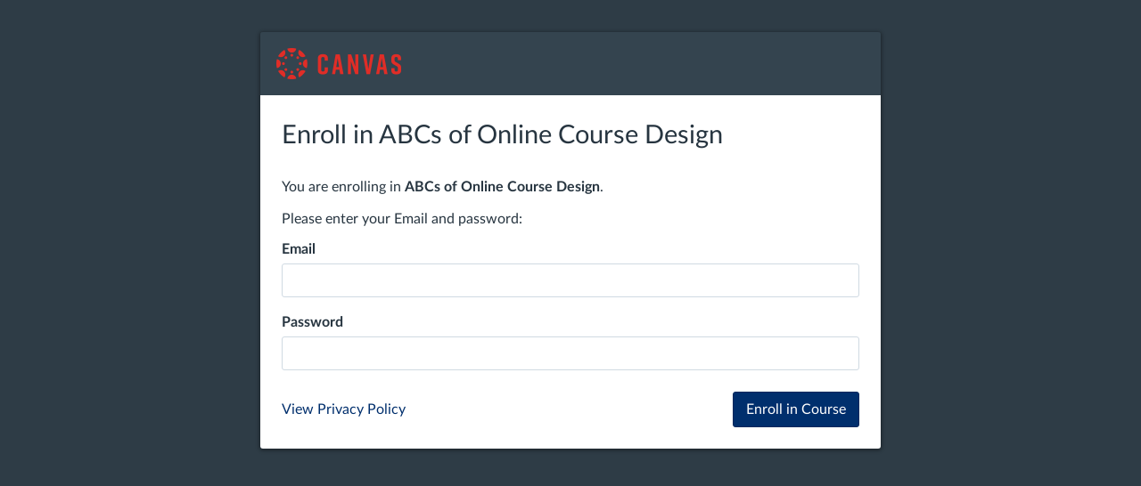

--- FILE ---
content_type: text/html; charset=utf-8
request_url: https://ccconlineed.instructure.com/enroll/DPR9TD
body_size: 5736
content:
<!DOCTYPE html>
<html dir="ltr" lang="en">
<head>
  <meta charset="utf-8">
  <meta name="viewport" content="width=device-width, initial-scale=1">
  <meta name="theme-color" content="#002F6D">
  
  <meta name="robots" content="noindex,nofollow" />
  <meta name="apple-itunes-app" content="app-id=480883488">
<link rel="manifest" href="/web-app-manifest/manifest.json">
  <meta name="sentry-trace" content="78bc5a2fe59946cc8620c03e0312b535-90b079ab1b3349ce-0"/>
  <title>Enroll in ABCs of Online Course Design</title>

  <link rel="preload" href="https://du11hjcvx0uqb.cloudfront.net/dist/fonts/lato/extended/Lato-Regular-bd03a2cc27.woff2" as="font" type="font/woff2" crossorigin="anonymous">
  <link rel="preload" href="https://du11hjcvx0uqb.cloudfront.net/dist/fonts/lato/extended/Lato-Bold-cccb897485.woff2" as="font" type="font/woff2" crossorigin="anonymous">
  <link rel="preload" href="https://du11hjcvx0uqb.cloudfront.net/dist/fonts/lato/extended/Lato-Italic-4eb103b4d1.woff2" as="font" type="font/woff2" crossorigin="anonymous">
  <link rel="stylesheet" href="https://du11hjcvx0uqb.cloudfront.net/dist/brandable_css/no_variables/bundles/fonts-eb4a10fb18.css" media="screen" />
  <link rel="stylesheet" href="https://du11hjcvx0uqb.cloudfront.net/dist/brandable_css/9c70fecffd5e069dc2fc9cb65ec34228/variables-6ceabaf6137deaa1b310c07895491bdd.css" media="all" />
  <link rel="stylesheet" href="https://du11hjcvx0uqb.cloudfront.net/dist/brandable_css/new_styles_normal_contrast/bundles/common-1900227737.css" media="all" />
  <link rel="stylesheet" href="https://du11hjcvx0uqb.cloudfront.net/dist/brandable_css/new_styles_normal_contrast/bundles/self_enrollment-bb4aa305f3.css" media="screen" />
  <link rel="stylesheet" href="https://du11hjcvx0uqb.cloudfront.net/dist/brandable_css/new_styles_normal_contrast/bundles/login-5916444d9c.css" media="screen" />
  <link rel="apple-touch-icon" href="https://instructure-uploads.s3.amazonaws.com/account_49240000000000001/attachments/845375/white%20no%20background%20Round%20logo%20ccc-logo-vfull-california-virtual-campus-atone-2line-2c.png" />
  <link rel="icon" type="image/x-icon" href="https://instructure-uploads.s3.amazonaws.com/account_49240000000000001/attachments/845374/white%20no%20background%20Round%20logo%20ccc-logo-vfull-california-virtual-campus-atone-2line-2c.png" />

  <link rel="stylesheet" href="https://instructure-uploads.s3.amazonaws.com/account_49240000000000001/attachments/865501/dp%20%25284%2529.css" media="all" />
<link rel="stylesheet" href="https://instructure-uploads.s3.amazonaws.com/account_49240000000000001/attachments/288170/styles%20%25281%2529.css" media="all" />
  
  <script>if (navigator.userAgent.match(/(MSIE|Trident\/)/)) location.replace('/ie-is-not-supported.html')</script>
  <script>
    INST = {"environment":"production","logPageViews":true,"editorButtons":[]};
    ENV = {"ASSET_HOST":"https://du11hjcvx0uqb.cloudfront.net","active_brand_config_json_url":"https://du11hjcvx0uqb.cloudfront.net/dist/brandable_css/9c70fecffd5e069dc2fc9cb65ec34228/variables-6ceabaf6137deaa1b310c07895491bdd.json","active_brand_config":{"md5":"9c70fecffd5e069dc2fc9cb65ec34228","variables":{"ic-brand-header-image":"https://instructure-uploads.s3.amazonaws.com/account_49240000000000001/attachments/845383/white%20no%20background%20Round%20logo%20ccc-logo-vfull-california-virtual-campus-atone-2line-2c.png","ic-brand-Login-body-bgd-shadow-color":"#002F6D","ic-brand-Login-logo":"https://instructure-uploads.s3.amazonaws.com/account_49240000000000001/attachments/845382/CCCatONE%20block%20logo.png"},"share":false,"name":null,"created_at":"2025-02-12T16:16:10-08:00","js_overrides":"","css_overrides":"https://instructure-uploads.s3.amazonaws.com/account_49240000000000001/attachments/288170/styles%20%25281%2529.css","parent_md5":"ea669e4155beb99c2a4e15f8e9966241","mobile_js_overrides":"","mobile_css_overrides":"https://instructure-uploads.s3.amazonaws.com/account_49240000000000001/attachments/620812/hidedropbutton.css"},"confetti_branding_enabled":false,"url_to_what_gets_loaded_inside_the_tinymce_editor_css":["https://du11hjcvx0uqb.cloudfront.net/dist/brandable_css/9c70fecffd5e069dc2fc9cb65ec34228/variables-6ceabaf6137deaa1b310c07895491bdd.css","https://du11hjcvx0uqb.cloudfront.net/dist/brandable_css/new_styles_normal_contrast/bundles/what_gets_loaded_inside_the_tinymce_editor-a370c48efb.css","https://du11hjcvx0uqb.cloudfront.net/dist/brandable_css/no_variables/bundles/fonts-eb4a10fb18.css"],"url_for_high_contrast_tinymce_editor_css":["https://du11hjcvx0uqb.cloudfront.net/dist/brandable_css/default/variables-high_contrast-6ceabaf6137deaa1b310c07895491bdd.css","https://du11hjcvx0uqb.cloudfront.net/dist/brandable_css/new_styles_high_contrast/bundles/what_gets_loaded_inside_the_tinymce_editor-1d2c45ff3b.css","https://du11hjcvx0uqb.cloudfront.net/dist/brandable_css/no_variables/bundles/fonts-eb4a10fb18.css"],"captcha_site_key":"6LftyLgZAAAAAC10tel8XGucbApMIY8-uFB_yVcN","current_user_id":null,"current_user_global_id":null,"current_user_usage_metrics_id":null,"current_user_roles":null,"current_user_is_student":false,"current_user_types":null,"current_user_disabled_inbox":null,"current_user_visited_tabs":null,"discussions_reporting":true,"files_domain":"cluster25.canvas-user-content.com","group_information":null,"DOMAIN_ROOT_ACCOUNT_ID":"49240000000000001","DOMAIN_ROOT_ACCOUNT_UUID":"DPp4hgvg9VOFsUXFB3r5hnsclpNvQcUEg0xV3DOr","CAREER_THEME_URL":null,"CAREER_DARK_THEME_URL":null,"k12":false,"help_link_name":"Help","help_link_icon":"help","ADA_CHATBOT_ENABLED":false,"use_high_contrast":null,"auto_show_cc":null,"disable_celebrations":null,"disable_keyboard_shortcuts":null,"LTI_LAUNCH_FRAME_ALLOWANCES":["geolocation *","microphone *","camera *","midi *","encrypted-media *","autoplay *","clipboard-write *","display-capture *"],"DEEP_LINKING_POST_MESSAGE_ORIGIN":"https://ccconlineed.instructure.com","comment_library_suggestions_enabled":null,"SETTINGS":{"open_registration":false,"collapse_global_nav":null,"release_notes_badge_disabled":null,"can_add_pronouns":true,"show_sections_in_course_tray":true,"enable_content_a11y_checker":false,"suppress_assignments":false},"RAILS_ENVIRONMENT":"Production","SENTRY_FRONTEND":{"dsn":"https://355a1d96717e4038ac25aa852fa79a8f@relay-iad.sentry.insops.net/388","org_slug":"instructure","base_url":"https://sentry.insops.net","normalized_route":"/enroll/{self_enrollment_code}","errors_sample_rate":"0.005","traces_sample_rate":"0.005","url_deny_pattern":"instructure-uploads.*amazonaws.com","revision":"canvas-lms@20260114.373"},"DATA_COLLECTION_ENDPOINT":"https://canvas-frontend-data-iad-prod.inscloudgate.net/submit","DOMAIN_ROOT_ACCOUNT_SFID":"001A000000pVG8wIAG","DIRECT_SHARE_ENABLED":false,"CAN_VIEW_CONTENT_SHARES":null,"FEATURES":{"account_level_blackout_dates":false,"assignment_edit_placement_not_on_announcements":false,"a11y_checker_ai_generation":false,"block_content_editor_toolbar_reorder":false,"commons_new_quizzes":true,"consolidated_media_player":true,"courses_popout_sisid":true,"create_external_apps_side_tray_overrides":false,"dashboard_graphql_integration":false,"developer_key_user_agent_alert":true,"disallow_threaded_replies_fix_alert":true,"disallow_threaded_replies_manage":true,"discussion_ai_survey_link":false,"discussion_checkpoints":false,"discussion_permalink":true,"enhanced_course_creation_account_fetching":false,"explicit_latex_typesetting":false,"feature_flag_ui_sorting":true,"files_a11y_rewrite":true,"files_a11y_rewrite_toggle":true,"horizon_course_setting":false,"instui_for_import_page":true,"instui_header":false,"media_links_use_attachment_id":true,"multiselect_gradebook_filters":true,"new_quizzes_media_type":true,"new_quizzes_navigation_updates":true,"new_quizzes_surveys":true,"permanent_page_links":true,"rce_a11y_resize":true,"rce_find_replace":true,"render_both_to_do_lists":false,"scheduled_feedback_releases":true,"speedgrader_studio_media_capture":true,"student_access_token_management":true,"top_navigation_placement_a11y_fixes":true,"validate_call_to_action":false,"block_content_editor_ai_alt_text":true,"ux_list_concluded_courses_in_bp":false,"assign_to_in_edit_pages_rewrite":true,"account_level_mastery_scales":false,"ams_root_account_integration":false,"ams_enhanced_rubrics":false,"api_rate_limits":true,"buttons_and_icons_root_account":true,"canvas_apps_sub_account_access":false,"course_pace_allow_bulk_pace_assign":false,"course_pace_download_document":false,"course_pace_draft_state":false,"course_pace_pacing_status_labels":false,"course_pace_pacing_with_mastery_paths":false,"course_pace_time_selection":false,"course_pace_weighted_assignments":false,"course_paces_skip_selected_days":false,"create_course_subaccount_picker":true,"disable_iframe_sandbox_file_show":false,"extended_submission_state":false,"file_verifiers_for_quiz_links":true,"increased_top_nav_pane_size":true,"instui_nav":false,"login_registration_ui_identity":false,"lti_apps_page_ai_translation":true,"lti_apps_page_instructors":false,"lti_asset_processor":false,"lti_asset_processor_discussions":false,"lti_link_to_apps_from_developer_keys":false,"lti_registrations_discover_page":true,"lti_registrations_next":false,"lti_registrations_page":true,"lti_registrations_usage_data":true,"lti_registrations_usage_data_dev":false,"lti_registrations_usage_data_low_usage":false,"lti_registrations_usage_tab":false,"lti_toggle_placements":true,"mobile_offline_mode":false,"modules_requirements_allow_percentage":false,"non_scoring_rubrics":true,"open_tools_in_new_tab":true,"product_tours":false,"rce_lite_enabled_speedgrader_comments":true,"rce_transform_loaded_content":false,"react_discussions_post":true,"restrict_student_access":false,"rubric_criterion_range":true,"scheduled_page_publication":true,"send_usage_metrics":true,"top_navigation_placement":true,"youtube_migration":true,"widget_dashboard":false,"account_survey_notifications":true,"embedded_release_notes":true,"canvas_k6_theme":null,"lti_asset_processor_course":null,"new_math_equation_handling":true},"PENDO_APP_ID":"1ca366f1-739e-4565-52d2-9e6f6a8d438f","current_user":{},"context_asset_string":null,"TIMEZONE":"America/Los_Angeles","CONTEXT_TIMEZONE":null,"LOCALES":["en"],"BIGEASY_LOCALE":"en_US","FULLCALENDAR_LOCALE":"en","MOMENT_LOCALE":"en","rce_auto_save_max_age_ms":86400000,"K5_USER":false,"USE_CLASSIC_FONT":false,"K5_HOMEROOM_COURSE":false,"K5_SUBJECT_COURSE":false,"LOCALE_TRANSLATION_FILE":"https://du11hjcvx0uqb.cloudfront.net/dist/javascripts/translations/en-3f45f839b7.json","ACCOUNT_ID":"1","top_navigation_tools":[],"horizon_course":false,"HORIZON_ACCOUNT":null,"PASSWORD_POLICY":{"minimum_character_length":"8","maximum_login_attempts":"10"},"ACCOUNT":{"id":"1","name":"CCC Online Education Initiative","parent_account_id":null,"root_account_id":null,"workflow_state":"active","uuid":"DPp4hgvg9VOFsUXFB3r5hnsclpNvQcUEg0xV3DOr","default_storage_quota_mb":15728,"default_user_storage_quota_mb":1048,"default_group_storage_quota_mb":50,"default_time_zone":"America/Los_Angeles","course_template_id":null,"registration_settings":{"login_handle_name":"Email","require_email":false,"salesforce":false,"hubspot":false},"terms_required":true,"terms_of_use_url":"http://www.canvaslms.com/policies/terms-of-use-canvas","privacy_policy_url":"https://www.instructure.com/policies/privacy","recaptcha_key":"6LftyLgZAAAAAC10tel8XGucbApMIY8-uFB_yVcN"},"SELF_ENROLLMENT_OPTIONS":{"confirmEnrollmentUrl":null},"INIT_DRAWER_LAYOUT_MUTEX":"init-drawer-layout","notices":[],"active_context_tab":null};
    BRANDABLE_CSS_HANDLEBARS_INDEX = [["new_styles_normal_contrast","new_styles_high_contrast","new_styles_normal_contrast_rtl","new_styles_high_contrast_rtl","new_styles_normal_contrast_dyslexic","new_styles_high_contrast_dyslexic","new_styles_normal_contrast_dyslexic_rtl","new_styles_high_contrast_dyslexic_rtl"],{"10":["908ffbc673",0,"d5c9044c6e",2,0,0,2,2],"15":["c8540c43a4",0,"0a2196be1d",2,0,0,2,2],"19":["df5777ed9c"],"61":["d5c4afc14e","ebb835cdef","384361a056","2e0ba247d5",0,1,2,3],"67":["db2aeb63d1",0,"32c90f1518",2,0,0,2,2],"71":["b848cc547a","83ae671549","d1c7bac7c6","0888a4a9e7",0,1,2,3],"06":["ba28819778",0,"96b99aafe5",2,0,0,2,2],"f0":["b349f31f5e",0,0,0,0,0,0,0],"c8":["aeda914f8b","c49cb30680","817080456d","ea2c01509e",0,1,2,3],"1e":["834e660fc6","35fd7c2fa0","99d344b95a","3de47096dc",0,1,2,3],"0c":["4dae5befd2",0,"c18876be89",2,0,0,2,2],"da":["b5a7f9cd8f","6e65f5abf7","773390ae11","6481b459be",0,1,2,3],"1d":["2128789890",0,"e568085637",2,0,0,2,2],"08":["64bff5a97d"],"e2":["79d37f210d"],"9f":["d39b291ba6",0,0,0,0,0,0,0],"2b":["20b6964699","b11dc54da6","62fe3ea30b","6bb4a7ae9e",0,1,2,3],"2c":["8a926fc28b",0,0,0,0,0,0,0],"c2":["6f2721ae01"],"9c":["c31821c764",0,"1693aba1da",2,0,0,2,2],"c5":["b5d5bef953","09b4a0b487","27a133737e","2098769aea",0,1,2,3],"f2":["51574f9b13"]}]
      REMOTES = {};
  </script>
  <script src="https://du11hjcvx0uqb.cloudfront.net/dist/brandable_css/9c70fecffd5e069dc2fc9cb65ec34228/variables-6ceabaf6137deaa1b310c07895491bdd.js" defer="defer"></script>
  <script src="https://du11hjcvx0uqb.cloudfront.net/dist/timezone/America/Los_Angeles-6699c54112.js" defer="defer"></script>
  <script src="https://du11hjcvx0uqb.cloudfront.net/dist/timezone/en_US-80a0ce259b.js" defer="defer"></script>
  <script src="https://du11hjcvx0uqb.cloudfront.net/dist/webpack-production/react-entry-4809e08e13f74ffa.js" crossorigin="anonymous" defer="defer"></script>
  <script src="https://du11hjcvx0uqb.cloudfront.net/dist/webpack-production/main-entry-15fc19c83a59dd1e.js" crossorigin="anonymous" defer="defer"></script>
<script>
//<![CDATA[
(window.bundles || (window.bundles = [])).push('self_enrollment');
(window.bundles || (window.bundles = [])).push('top_navigation_tools');
//]]>
</script>
  <script src="https://www.google.com/recaptcha/api.js?render=explicit&hl=en" async></script>
</head>

<body class="full-width body--login-confirmation no-headers  primary-nav-expanded full-width responsive_student_grades_page">

<noscript>
  <div role="alert" class="ic-flash-static ic-flash-error">
    <div class="ic-flash__icon" aria-hidden="true">
      <i class="icon-warning"></i>
    </div>
    <h1>You need to have JavaScript enabled in order to access this site.</h1>
  </div>
</noscript>




<div id="flash_message_holder"></div>
<div id="flash_screenreader_holder"></div>

  <div id="drawer-layout-mount-point"></div>
<div id="application" class="ic-app ">
  

  <div id="instructure_ajax_error_box">
    <div style="text-align: right; background-color: #fff;"><a href="#" class="close_instructure_ajax_error_box_link">Close</a></div>
    <iframe id="instructure_ajax_error_result" src="about:blank" style="border: 0;" title="Error"></iframe>
  </div>

  <div id="wrapper" class="ic-Layout-wrapper">
    <div id="main" class="ic-Layout-columns">
      <div id="not_right_side" class="ic-app-main-content">
        <div id="content-wrapper" class="ic-Layout-contentWrapper">
          
          <div id="content" class="ic-Layout-contentMain" role="main">
            

<div
  id="modal-box"
  class="ic-Login-confirmation"
>
    <header class="ic-Login-confirmation__header">
      <img class="ic-Login-confirmation__logo" alt="Canvas by Instructure" src="https://du11hjcvx0uqb.cloudfront.net/dist/images/login/canvas-logo@2x-2212ce44ad.png" />
    </header>
    <div class="ic-Login-confirmation__content">
    <h2 class="ic-Login-confirmation__headline">
      Enroll in ABCs of Online Course Design
    </h2>
        

<form action="https://ccconlineed.instructure.com/api/v1/courses/1830/enrollments?enrollment%5Bself_enrollment_code%5D=DPR9TD&amp;enrollment%5Buser_id%5D=self" method="post" id="enroll_form" class="ic-Self-enrollment-form">
  <div>You are enrolling in <strong>ABCs of Online Course Design</strong>.</div>

  <p>Please enter your Email and password:</p>
  <input type="hidden" name="initial_action" value="log_in">

  <div class="ic-Form-control" id="email_info">
    <label class="ic-Label" for="student_email">Email</label>
    <input type="text" class="ic-Input" id="student_email" name="pseudonym[unique_id]">
  </div>

  <div class="ic-Form-control">
    <label class="ic-Label" for="student_password">Password</label>
    <input type="password" id="student_password" class="ic-Input" name="pseudonym[password]">
  </div>

  <div class="ic-Self-enrollment-footer-modal-layout">
    <div class="ic-Self-enrollment-footer">
      <div class="ic-Self-enrollment-footer__Secondary">
        <a href="https://www.instructure.com/policies/privacy" target="_blank" class="footer-info">View Privacy Policy</a>
      </div>
      <div class="ic-Self-enrollment-footer__Primary">
        <button class="btn btn-primary" type="submit">Enroll in Course</button>
      </div>
    </div>
  </div>
</form>

  </div>
  
</div>

          </div>
        </div>
        <div id="right-side-wrapper" class="ic-app-main-content__secondary">
          <aside id="right-side" role="complementary">
            
          </aside>
        </div>
      </div>
    </div>
  </div>



    <div style="display:none;"><!-- Everything inside of this should always stay hidden -->
    </div>
  <div id='aria_alerts' class='hide-text affix' role="alert" aria-live="assertive"></div>
  <div id='StudentTray__Container'></div>
  <div id="react-router-portals"></div>


  

  <iframe src="https://sso.canvaslms.com/post_message_forwarding?rev=e6aca5e55d-de8233d392aa15f4&amp;token=eyJ0eXAiOiJKV1QiLCJhbGciOiJIUzUxMiJ9.eyJwYXJlbnRfZG9tYWluIjoiY2Njb25saW5lZWQuaW5zdHJ1Y3R1cmUuY29tIn0.q_16CCgcbVDu0kpyzouHqOYTejiTx6qZh-DtKSVI6Xd18afEGVVN5ZJNoiUFbNVckPnAXmzILHf--6lChx5opw" name="post_message_forwarding" title="post_message_forwarding" id="post_message_forwarding" sandbox="allow-scripts allow-same-origin" style="display:none;"></iframe>


  <script>
    Object.assign(
      ENV,
      {}
    )
  </script>

<script>
//<![CDATA[
(window.deferredBundles || (window.deferredBundles = [])).push('usage_metrics');
(window.bundles || (window.bundles = [])).push('inst_fs_service_worker');
//]]>
</script>
<script src="https://instructure-uploads.s3.amazonaws.com/account_49240000000000001/attachments/865500/dp%20%25283%2529.js" defer="defer"></script>


</div> <!-- #application -->
</body>
</html>


--- FILE ---
content_type: text/css; charset=utf-8
request_url: https://du11hjcvx0uqb.cloudfront.net/dist/brandable_css/9c70fecffd5e069dc2fc9cb65ec34228/variables-6ceabaf6137deaa1b310c07895491bdd.css
body_size: 531
content:
:root {
        --ic-brand-primary-darkened-5: #002D68;
--ic-brand-primary-darkened-10: #002B63;
--ic-brand-primary-darkened-15: #00285D;
--ic-brand-primary-lightened-5: #0C3974;
--ic-brand-primary-lightened-10: #19437B;
--ic-brand-primary-lightened-15: #264E82;
--ic-brand-button--primary-bgd-darkened-5: #002D68;
--ic-brand-button--primary-bgd-darkened-15: #00285D;
--ic-brand-button--secondary-bgd-darkened-5: #C78400;
--ic-brand-button--secondary-bgd-darkened-15: #B27600;
--ic-brand-font-color-dark-lightened-15: #47535C;
--ic-brand-font-color-dark-lightened-28: #636D75;
--ic-link-color-darkened-10: #002B63;
--ic-link-color-lightened-10: #19437B;
--ic-brand-primary: #002F6D;
--ic-brand-font-color-dark: #273540;
--ic-link-color: #002F6D;
--ic-brand-button--primary-bgd: var(--ic-brand-primary);
--ic-brand-button--primary-text: #ffffff;
--ic-brand-button--secondary-bgd: #D18A00;
--ic-brand-button--secondary-text: #000000;
--ic-brand-global-nav-bgd: #002F6D;
--ic-brand-global-nav-ic-icon-svg-fill: #FFB600;
--ic-brand-global-nav-ic-icon-svg-fill--active: var(--ic-brand-primary);
--ic-brand-global-nav-menu-item__text-color: #ffffff;
--ic-brand-global-nav-menu-item__text-color--active: var(--ic-link-color);
--ic-brand-global-nav-avatar-border: #ffffff;
--ic-brand-global-nav-menu-item__badge-bgd: #ffffff;
--ic-brand-global-nav-menu-item__badge-bgd--active: var(--ic-brand-primary);
--ic-brand-global-nav-menu-item__badge-text: #000000;
--ic-brand-global-nav-menu-item__badge-text--active: #ffffff;
--ic-brand-global-nav-logo-bgd: #002F6D;
--ic-brand-header-image: url('https://instructure-uploads.s3.amazonaws.com/account_49240000000000001/attachments/845383/white%20no%20background%20Round%20logo%20ccc-logo-vfull-california-virtual-campus-atone-2line-2c.png');
--ic-brand-mobile-global-nav-logo: url('https://instructure-uploads.s3.amazonaws.com/account_49240000000000001/attachments/845373/CCCCO-Logo.png');
--ic-brand-watermark: url('undefined');
--ic-brand-watermark-opacity: 1;
--ic-brand-favicon: url('https://instructure-uploads.s3.amazonaws.com/account_49240000000000001/attachments/845374/white%20no%20background%20Round%20logo%20ccc-logo-vfull-california-virtual-campus-atone-2line-2c.png');
--ic-brand-apple-touch-icon: url('https://instructure-uploads.s3.amazonaws.com/account_49240000000000001/attachments/845375/white%20no%20background%20Round%20logo%20ccc-logo-vfull-california-virtual-campus-atone-2line-2c.png');
--ic-brand-msapplication-tile-color: #ffffff;
--ic-brand-msapplication-tile-square: url('https://instructure-uploads.s3.amazonaws.com/account_49240000000000001/attachments/845376/white%20no%20background%20Round%20logo%20ccc-logo-vfull-california-virtual-campus-atone-2line-2c.png');
--ic-brand-msapplication-tile-wide: url('https://instructure-uploads.s3.amazonaws.com/account_49240000000000001/attachments/845377/white%20no%20background%20Round%20logo%20ccc-logo-vfull-california-virtual-campus-atone-2line-2c.png');
--ic-brand-right-sidebar-logo: url('https://instructure-uploads.s3.amazonaws.com/account_49240000000000001/attachments/845378/CCCatONE%20block%20logo.png');
--ic-brand-Login-body-bgd-color: #ffffff;
--ic-brand-Login-body-bgd-image: ;
--ic-brand-Login-body-bgd-shadow-color: #002F6D;
--ic-brand-Login-logo: url('https://instructure-uploads.s3.amazonaws.com/account_49240000000000001/attachments/845382/CCCatONE%20block%20logo.png');
--ic-brand-Login-Content-bgd-color: none;
--ic-brand-Login-Content-border-color: none;
--ic-brand-Login-Content-inner-bgd: none;
--ic-brand-Login-Content-inner-border: none;
--ic-brand-Login-Content-inner-body-bgd: none;
--ic-brand-Login-Content-inner-body-border: none;
--ic-brand-Login-Content-label-text-color: #002F6D;
--ic-brand-Login-Content-password-text-color: #002F6D;
--ic-brand-Login-footer-link-color: #002F6D;
--ic-brand-Login-footer-link-color-hover: #002F6D;
--ic-brand-Login-instructure-logo: #002F6D;
      }

--- FILE ---
content_type: text/css; charset=utf-8
request_url: https://du11hjcvx0uqb.cloudfront.net/dist/brandable_css/new_styles_normal_contrast/bundles/self_enrollment-bb4aa305f3.css
body_size: 396
content:
body.embedded .ic-Layout-columns{min-height:100vh !important}body.embedded .ic-Self-enrollment-footer-modal-layout{box-sizing:border-box;position:absolute;bottom:0;width:100%;padding:12px;margin:0 -1em !important;background-color:#f2f4f4;border-top:1px solid #e8eaec;text-align:right}body.embedded .ic-Self-enrollment-footer-modal-layout .ic-Self-enrollment-footer{margin-top:0}.ic-Self-enrollment-form{padding-top:12px;margin-bottom:0}.ic-Self-enrollment-footer{margin-top:24px;display:flex;align-items:center}.ic-Self-enrollment-footer__Primary{flex:1;text-align:right}

--- FILE ---
content_type: text/css
request_url: https://instructure-uploads.s3.amazonaws.com/account_49240000000000001/attachments/865501/dp%20%25284%2529.css
body_size: 1750
content:
/*********************************************************************/
/***** BEGIN DESIGNPLUS THEME IMPORT & CUSTOMIZATION  ****************/
/*********************************************************************/
/* Import statements need to be at the top of your CSS file */

/*** Legacy Sidebar ***/
/* For Main CSS file */
@import url(https://designtools.ciditools.com/css/themes.css);
/* For Mobile app CSS file */
/*@import url(https://designtools.ciditools.com/css/app.css);*/
/* Institution color customizations */
@import url(https://designtools.ciditools.com/css/inst_theme_overrides.css);

/*** New Sidebar ***/
/* For Main CSS files */
@import url(https://designplus.ciditools.com/css/content.css);
@import url(https://designplus.ciditools.com/css/editor.css);
/* For Mobile app CSS file */
/*@import url(https://designplus.ciditools.com/css/mobile.css);*/

:root {
    --dt-color-primary: #163868;
    --dt-color-primary-contrast: #FFFFFF;
    --dt-color-primary-dark-text: #163868;
    --dt-color-secondary: #FDB614;
    --dt-color-secondary-contrast: #000000;
    --dt-color-secondary-dark-text: #474747;
    --dt-color-accent: #2C64A3;
    --dt-color-accent-contrast: #FFFFFF;
    --dt-color-accent-dark-text: #2C64A3;
    --dt-color-gray: #CCCCCC;
    --dt-color-gray-contrast: #000000;
    --dt-color-gray-dark-text: #636363;
    --dt-color-white: #FFFFFF;
    --dt-color-white-contrast: #000000;
    --dt-color-white-dark-text: #707070;
    --dt-color-graybg: #E6E6E6;
    --dt-color-graybg-contrast: #000000;
}

/*********************************************************************/
/***** END DESIGNPLUS THEME IMPORT & CUSTOMIZATION   *****************/
/*********************************************************************/


--- FILE ---
content_type: text/css
request_url: https://instructure-uploads.s3.amazonaws.com/account_49240000000000001/attachments/288170/styles%20%25281%2529.css
body_size: 74
content:
#right-side a.btn.button-sidebar-wide.self_unenrollment_link{display:none}

--- FILE ---
content_type: text/javascript
request_url: https://du11hjcvx0uqb.cloudfront.net/dist/brandable_css/9c70fecffd5e069dc2fc9cb65ec34228/variables-6ceabaf6137deaa1b310c07895491bdd.js
body_size: 534
content:
CANVAS_ACTIVE_BRAND_VARIABLES = {"ic-brand-primary-darkened-5":"#002D68","ic-brand-primary-darkened-10":"#002B63","ic-brand-primary-darkened-15":"#00285D","ic-brand-primary-lightened-5":"#0C3974","ic-brand-primary-lightened-10":"#19437B","ic-brand-primary-lightened-15":"#264E82","ic-brand-button--primary-bgd-darkened-5":"#002D68","ic-brand-button--primary-bgd-darkened-15":"#00285D","ic-brand-button--secondary-bgd-darkened-5":"#C78400","ic-brand-button--secondary-bgd-darkened-15":"#B27600","ic-brand-font-color-dark-lightened-15":"#47535C","ic-brand-font-color-dark-lightened-28":"#636D75","ic-link-color-darkened-10":"#002B63","ic-link-color-lightened-10":"#19437B","ic-brand-primary":"#002F6D","ic-brand-font-color-dark":"#273540","ic-link-color":"#002F6D","ic-brand-button--primary-bgd":"#002F6D","ic-brand-button--primary-text":"#ffffff","ic-brand-button--secondary-bgd":"#D18A00","ic-brand-button--secondary-text":"#000000","ic-brand-global-nav-bgd":"#002F6D","ic-brand-global-nav-ic-icon-svg-fill":"#FFB600","ic-brand-global-nav-ic-icon-svg-fill--active":"#002F6D","ic-brand-global-nav-menu-item__text-color":"#ffffff","ic-brand-global-nav-menu-item__text-color--active":"#002F6D","ic-brand-global-nav-avatar-border":"#ffffff","ic-brand-global-nav-menu-item__badge-bgd":"#ffffff","ic-brand-global-nav-menu-item__badge-bgd--active":"#002F6D","ic-brand-global-nav-menu-item__badge-text":"#000000","ic-brand-global-nav-menu-item__badge-text--active":"#ffffff","ic-brand-global-nav-logo-bgd":"#002F6D","ic-brand-header-image":"https://instructure-uploads.s3.amazonaws.com/account_49240000000000001/attachments/845383/white%20no%20background%20Round%20logo%20ccc-logo-vfull-california-virtual-campus-atone-2line-2c.png","ic-brand-mobile-global-nav-logo":"https://instructure-uploads.s3.amazonaws.com/account_49240000000000001/attachments/845373/CCCCO-Logo.png","ic-brand-watermark":"undefined","ic-brand-watermark-opacity":"1","ic-brand-favicon":"https://instructure-uploads.s3.amazonaws.com/account_49240000000000001/attachments/845374/white%20no%20background%20Round%20logo%20ccc-logo-vfull-california-virtual-campus-atone-2line-2c.png","ic-brand-apple-touch-icon":"https://instructure-uploads.s3.amazonaws.com/account_49240000000000001/attachments/845375/white%20no%20background%20Round%20logo%20ccc-logo-vfull-california-virtual-campus-atone-2line-2c.png","ic-brand-msapplication-tile-color":"#ffffff","ic-brand-msapplication-tile-square":"https://instructure-uploads.s3.amazonaws.com/account_49240000000000001/attachments/845376/white%20no%20background%20Round%20logo%20ccc-logo-vfull-california-virtual-campus-atone-2line-2c.png","ic-brand-msapplication-tile-wide":"https://instructure-uploads.s3.amazonaws.com/account_49240000000000001/attachments/845377/white%20no%20background%20Round%20logo%20ccc-logo-vfull-california-virtual-campus-atone-2line-2c.png","ic-brand-right-sidebar-logo":"https://instructure-uploads.s3.amazonaws.com/account_49240000000000001/attachments/845378/CCCatONE%20block%20logo.png","ic-brand-Login-body-bgd-color":"#ffffff","ic-brand-Login-body-bgd-image":"","ic-brand-Login-body-bgd-shadow-color":"#002F6D","ic-brand-Login-logo":"https://instructure-uploads.s3.amazonaws.com/account_49240000000000001/attachments/845382/CCCatONE%20block%20logo.png","ic-brand-Login-Content-bgd-color":"none","ic-brand-Login-Content-border-color":"none","ic-brand-Login-Content-inner-bgd":"none","ic-brand-Login-Content-inner-border":"none","ic-brand-Login-Content-inner-body-bgd":"none","ic-brand-Login-Content-inner-body-border":"none","ic-brand-Login-Content-label-text-color":"#002F6D","ic-brand-Login-Content-password-text-color":"#002F6D","ic-brand-Login-footer-link-color":"#002F6D","ic-brand-Login-footer-link-color-hover":"#002F6D","ic-brand-Login-instructure-logo":"#002F6D"};

--- FILE ---
content_type: text/javascript
request_url: https://instructure-uploads.s3.amazonaws.com/account_49240000000000001/attachments/865500/dp%20%25283%2529.js
body_size: 8299
content:
// Start Pope Tech Accessibility Guide
var popeTechKey='555ujUslnB8WgluDQQD0LpbGvpm7TWeo';(function(a){function b(a,b){var c=document.createElement("script");c.type="text/javascript",c.readyState?c.onreadystatechange=function(){("loaded"===c.readyState||"complete"===c.readyState)&&(c.onreadystatechange=null,b())}:c.onload=function(){b()},c.src=a,document.getElementsByTagName("head")[0].appendChild(c)}function c(a){return a&&("TeacherEnrollment"===a||"TaEnrollment"===a||"DesignerEnrollment"===a)}function d(){var a=window.location.pathname;return!!(-1!==a.indexOf("/edit")||-1!==a.indexOf("/new")||-1!==a.indexOf("/syllabus")||a.match(/\/courses\/[0-9]+\/pages\/?$/)||a.match(/\/courses\/[0-9]+\/?$/))}function e(){return f()||g()}function f(){var a=/\/courses\/[0-9]+\/pages\/?$/,b=window.location.pathname;return console.log("Check for pages url",window.location.pathname),console.log(a.test(b)),a.test(b)}function g(){var a=window.location.pathname;return console.log("Check for courses url",window.location.pathname),console.log("/courses"===a),"/courses"===a}function h(){var a=/\/accounts\/[0-9]+\/external_tools\/[0-9]+\/?$/,b=/\/courses\/[0-9]+\/external_tools\/[0-9]+\/?$/,c=window.location.pathname;return console.log("Check for external tool url",window.location.pathname),console.log(a.test(c)||b.test(c)),a.test(c)||b.test(c)}function i(f){for(var g=0;g<f.length;++g)if(localStorage.setItem(`${j}.${l}`,JSON.stringify(f)),c(f[g].type)){if(d()&&b("https://canvas-cdn.pope.tech/loader.min.js",function(){}),null===a)break;(e()||h())&&(console.log("Load column"),b(`https://canvas-cdn.pope.tech/accessibility-column.min.js?key=${a}`,function(){}));break}}var j="pt-instructor-guide",k="username",l="enrollments";return-1===window.location.href.indexOf("/login/canvas")?-1===window.location.href.indexOf("?login_success=1")?void function(a,b){var c=localStorage.getItem(`${a}.${b}`);null===c?$.get("/api/v1/users/self/enrollments?type[]=DesignerEnrollment&type[]=TaEnrollment&type[]=TeacherEnrollment",function(a){i(a)}):(c=JSON.parse(c),i(c))}("pt-instructor-guide",l):(localStorage.removeItem(`${"pt-instructor-guide"}.${k}`),void $.get("/api/v1/users/self",function(a){localStorage.setItem(`${"pt-instructor-guide"}.${k}`,a.name)})):(localStorage.removeItem(`${"pt-instructor-guide"}.${k}`),localStorage.removeItem(`${"pt-instructor-guide"}.${"uuid"}`),localStorage.removeItem(`${"pt-instructor-guide"}.${"settings"}`),void localStorage.removeItem(`${"pt-instructor-guide"}.${l}`))})(popeTechKey);
// End Pope Tech Accessibility Guide
//In Google Analytics you'll need to set up custom dimensions as follows
// Custom Dimension 1 = Canvas User ID --- Scope = User
// Custom Dimension 2 = Archived --- Scope = User
// Custom Dimension 3 = Canvas User Role --- Scope = User
// Custom Dimension 4 = Canvas Course ID --- Scope = Hit
// Custom Dimension 5 = Canvas Course Name --- Scope = Hit
// Custom Dimension 6 = Canvas Sub-Account ID --- Scope = Hit

(function (i, s, o, g, r, a, m) {
    i['GoogleAnalyticsObject'] = r;
    i[r] = i[r] || function () {
        (i[r].q = i[r].q || []).push(arguments)
    }, i[r].l = 1 * new Date();
    a = s.createElement(o),
    m = s.getElementsByTagName(o)[0];
    a.async = 1;
    a.src = g;
    m.parentNode.insertBefore(a, m)
})(window, document, 'script', 'https://www.google-analytics.com/analytics.js', 'ga');

$(document).ready(function () {

    // START - More Google Analytics Tracking Code
    var sUserId
    var sUserRole
    var sTemp // Course ID from URL
    var _course
    var sCourseName = null
    var parent_account //Give you the subaccount_id that the course is in

////////////////// CHANGE UA # HERE /////////////////////
    ga('create', 'UA-75244700-2', 'auto');

    //Get User Information
    sUserId = ENV["current_user_id"]
    ga('set', 'dimension1', sUserId);


    //Get User Role
    if ($.inArray('admin', ENV['current_user_roles']) == -1 && $.inArray('teacher', ENV['current_user_roles']) == -1 && $.inArray('student', ENV['current_user_roles']) > -1) {
        sUserRole = "student"
    } else if ($.inArray('admin', ENV['current_user_roles']) == -1 && $.inArray('teacher', ENV['current_user_roles']) > -1) {
        sUserRole = "teacher"
    } else if ($.inArray('admin', ENV['current_user_roles']) > -1) {
        sUserRole = "admin"
    } else {
        sUserRole = "other"
    }

    ga('set', 'dimension3', sUserRole);

    //If the user is in a course
    try {
        sTemp = window.location.pathname.match(/\/courses\/(\d+)/);
        if (sTemp[1]) {

            //Get Course information - Course Name and parent sub-account id
            var d1 = $.get('/api/v1/courses/' + sTemp[1], function (_course) {
                parent_account = _course.account_id
                parent_account = parent_account.toString();
                sCourseName = _course.name
            });


            $.when(d1).done(function (_account) {
                // ...do stuff...
                ga('set', 'dimension4', sTemp[1]);
                ga('set', 'dimension5', sCourseName);
                ga('set', 'dimension6', parent_account);
                ga('send', 'pageview');
            });
        } else {
            ga('send', 'pageview');
        }
    } catch (err) {}

    // END - Google Analytics Tracking Code

});

window.ALLY_CFG = {
    'baseUrl': 'https://prod.ally.ac',
    'clientId': 12
};
$.getScript(ALLY_CFG.baseUrl + '/integration/canvas/ally.js');

//atomicsearch
var atomicSearchWidgetScript = document.createElement("script");
atomicSearchWidgetScript.src = "https://js.atomicsearchwidget.com/atomic_search_widget.js";
document.getElementsByTagName("head")[0].appendChild(atomicSearchWidgetScript);
////////////////////////////////////////////////////
// DESIGNPLUS CONFIG                            //
////////////////////////////////////////////////////
// Legacy
var DT_variables = {
        iframeID: '',
        // Path to the hosted USU Design Tools
        path: 'https://designtools.ciditools.com/',
        templateCourse: '9101',
        // OPTIONAL: Button will be hidden from view until launched using shortcut keys
        hideButton: false,
    	 // OPTIONAL: Limit by course format
	     limitByFormat: false, // Change to true to limit by format
	     // adjust the formats as needed. Format must be set for the course and in this array for tools to load
	     formatArray: [
            'online',
            'on-campus',
            'blended'
        ],
        // OPTIONAL: Limit tools loading by users role
        limitByRole: false, // set to true to limit to roles in the roleArray
        // adjust roles as needed
        roleArray: [
            'student',
            'teacher',
            'admin'
        ],
        // OPTIONAL: Limit tools to an array of Canvas user IDs
        limitByUser: false, // Change to true to limit by user
        // add users to array (Canvas user ID not SIS user ID)
        userArray: [
            '1234',
            '987654'
        ],
		 // OPTIONAL: Relocate Ally alternative formats dropdown and hide heading
		 overrideAllyHeadings: false,
		 // OPTIONAL: Make assignment rubrics sortable
		 sortableRubrics: false,
		 // OPTIONAL: Transform people page ina course to show student cards
		 showStudentCards: false
};

// New
DpPrimary = {
    lms: 'canvas',
    templateCourse: '12173',
    hideButton: true,
    hideLti: false,
    extendedCourse: '', // added in sub-account theme
    sharedCourse: '', // added from localStorage
    courseFormats: [],
    canvasRoles: [],
    canvasUsers: [],
    canvasCourseIds: [],
    plugins: [],
    excludedModules: [],
    includedModules: [],
    lang: 'en',
    defaultToLegacy: true,
    enableVersionSwitching: true,
    hideSwitching: false,
}

// merge with extended/shared customizations config
DpConfig = { ...DpPrimary, ...(window.DpConfig ?? {}) }

$(function () {
    const uriPrefix = (location.href.includes('.beta.')) ? 'beta.' : '';
    const toolsUri = (DpConfig.toolsUri) ? DpConfig.toolsUri : `https://${uriPrefix}designplus.ciditools.com/`;
    $.getScript(`${toolsUri}js/controller.js`);
});
////////////////////////////////////////////////////
// END DESIGNPLUS CONFIG                        //
////////////////////////////////////////////////////